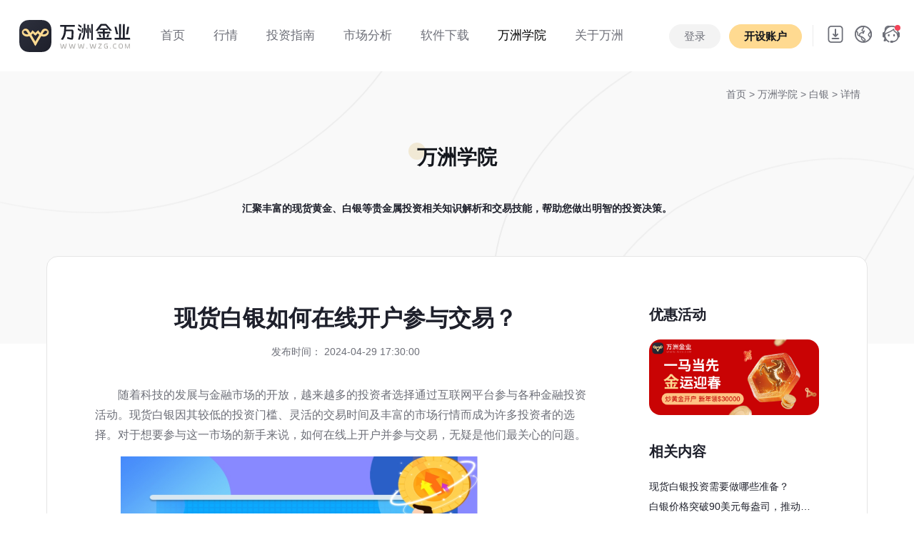

--- FILE ---
content_type: text/html; charset=UTF-8
request_url: https://www.wzg.com/college_silver/7300.html
body_size: 12855
content:
<!DOCTYPE html>
<html lang="en">
<head>
    <meta charset="UTF-8">
    <meta http-equiv="X-UA-Compatible" content="IE=edge">
   	<meta name="viewport" content="width=device-width, initial-scale=1.0, user-scalable=no, minimum-scale=1.0, maximum-scale=1.0">
	<title id="title">现货白银如何在线开户参与交易？_万洲金业</title>
	<meta name="keywords" content="现货白银如何在线开户参与交易？" />
	<meta name="description" content="随着科技的发展与金融市场的开放，越来越多的投资者选择通过互联网平台参与各种金融投资活动。现货白银因其较低的投资门槛、灵活的交易时间及丰富的市场行情而成为许多投资者的选择。对于想要参与这一市场的新手来说..." />
		<link rel="shortcut icon" href="/static/images/favicon.ico" type="x-icon">		
    <link href="/static/css/bootstrap-reboot.min.css?t=20240829" rel="stylesheet"><!--重設所有 CSS -->
	<link href="/static/css/bootstrap.min.css?t=20240829" rel="stylesheet"><!--Bootstrap 4 CSS -->
	<link href="/static/css/font-awesome.css?t=20240829" rel="stylesheet">
	<link rel="stylesheet" href="/static/css/swiper.min.css?t=20240829">
	<link href="/static/css/style.css?t=20241106.1" rel="stylesheet">
    <script src="https://jrjrzhibofile.oss-cn-shenzhen.aliyuncs.com/track/track-wzg.js" type="text/javascript"></script>
    <script src="/static/js/jquery-3.1.1.min.js?t=20240829"></script>
    <script type="text/javascript" src="/static/js/countwww.js?t=20240829"></script>
    <script type="text/javascript" src="/static/js/fontfts.js?t=20240829"></script>
	<!-- Google tag (gtag.js) -->
	<script async src="https://www.googletagmanager.com/gtag/js?id=AW-17639635491">
	</script>
	<script>
		window.dataLayer = window.dataLayer || [];
		function gtag(){dataLayer.push(arguments);}
		gtag('js', new Date());

		gtag('config', 'AW-17639635491');
	</script>

    <!--节日样式设置-->
    <style>
    	.shengdan .logo{width: 210px;}
    	.header.mini .shengdan{ margin: 0;}
    	.header.mini .shengdan .logo{width: 150px;}
    	.header.mini .shengdan img{width: 78px;}
    	.shengdan{display: flex; align-items: center; margin: 0;}
    	.shengdan .sd{width: 109px; height: 60px; background: url(/static/images/header/sd00.png?t=3) no-repeat center; transition: all .4s; background-size: cover;}
    	.header.bg-white .shengdan .sd{width: 109px; height: 60px; background: url(/static/images/header/sd01.png?t=3) no-repeat center; background-size: cover; transition: all .4s;}
    	.header.mini .shengdan .sd{width: 80px; height: 44px;background: url(/static/images/header/sd01.png?t=3) no-repeat center; background-size: cover; transition: all .4s;}
    </style>
</head>
<body>
		<header class="container-fluid header header_bk light-theme" id="header">			
			<div class="row justify-content-center" style="position: relative; z-index: 9998;">					
				<div class="logo_menu ">
				   <a href="/" class="logo"></a>
				   <div class="sd"></div>
				  
				</div>
				<div class="col p-0 menu d-none d-lg-block d-print-block">					 
					 <ul class="nav animenu_nav">								
						<li class="nav-item ">
							<a href="/"><span>首页</span> </a>
						</li>
						<li class="nav-item " >
							<a href="/gold/"><span>行情</span></a>
							<div class="animenu_nav_child text-left">
								<a href="/gold/" class="d-block">伦敦金</a>
								<a href="/silver/" class="d-block">伦敦银</a>
							</div>
						</li>
						<li class="nav-item " >
							<a href="/gold_introduce/"><span>投资指南</span></a>
							<div class="animenu_nav_child text-left">
								<a href="/gold_introduce/" class="d-block">产品介绍</a>
								<a href="/gold_remark/" class="d-block">交易规则</a>
								<a href="/help_list/1/" class="d-block">常见问题</a>
							</div>	
						</li>
						<li class="nav-item ">
							<a href="/review/"><span>市场分析 </span> </a>	
							<div class="animenu_nav_child text-left">
								<a href="/review/" class="d-block">专家点评</a>
								<a href="/newsletter/" class="d-block">实时快讯</a>
								<a href="/calendar/" class="d-block">财经日历</a>
								<a href="/news/" class="d-block">行业新闻</a>
								<a href="/exchange/" class="d-block">今日汇率</a>
								
							</div>		
						</li>
						<li class="nav-item ">
							<a href="/app-down/"><span>软件下载</span> </a>
							<div class="animenu_nav_child text-left">
								<a href="/app-down/" class="d-block">自研APP</a>
								<a href="/down/" class="d-block">MT5交易平台</a>
							</div>	
						</li>
						<li class="nav-item active" >
							<a href="/college/"><span>万洲学院</span></a>
						<!--	<div class="animenu_nav_child text-left">
								<a href="/college_gold/" class="d-block">投资百科</a>
							</div>		-->
						</li>
						<li class="nav-item ">
							<a href="/about/"><span>关于万洲</span> </a>
							<div class="animenu_nav_child text-left">
								<a href="/about/" class="d-block">公司介绍</a>
								<a href="/notice/" class="d-block">公司公告</a>
								<a href="/information/" class="d-block">公司动态</a>
							</div>	
								
						</li>						
					  </ul>
				</div>
				
                				<div class="col pl-0 text-right d-none d-lg-block d-print-block header_menu_right">
                    <div class="top_login h_btn" style="display:none">
                        <a href="https://login.wzg.com/login" class="btn btn-primary2">登录</a>
                        <a href="https://login.wzg.com/login/register" class="btn btn-primary"><strong>开设账户</strong></a>
                    </div>
                    <div class="top_login menu" style="display:none">
                        <ul class="nav animenu_nav">
                            <li class="nav-item ">
                                <a href="javascript:;">
                                    <span style="font-size:16px;">
                                        <img src="/static/images/kefu.png" alt="万洲客服" class="header_img">
                                        <i class="user"></i>
                                        <i class="fa fa-angle-down"></i>
                                    </span>
                                </a>
                                <div class="animenu_nav_child text-left">
                                    <a href="https://login.wzg.com/" class="d-block">个人中心</a>
                                    <a href="javascript:;" class="d-block hklogout">退出</a>
                                </div>

                            </li>
                        </ul>
                    </div>
									
					<div class="top_icon">
						<ul class="nav" style="display: inline-block;">
						  <li class="nav-item dropdown ml-0">
							<a class="nav-link dropdown-toggle pt-0 pb-0 download_img f14" data-toggle="dropdown" data-hover="dropdown" href="#" data-delay="0" data-close-others="false">  </a>
							<div class="dropdown-menu" style="min-width:100%">
							  <div class="index_app_down">
								<img src="https://tracking.wzghk.com/?route=api/index/down_qrcode&origin=wzg&pkg=wz_pro" alt="扫码下载" width="132">
								<p>APP 扫码下载</p>
								<a href="/app-down/" class="btn btn-dark">更多下载选择</a>
							  </div>
							</div>
						  </li>
						  
						</ul>
						<ul class="nav" style="display: inline-block;">						 
						  <li class="nav-item dropdown ml-0">
							<a class="nav-link dropdown-toggle pt-0 pb-0 f14 language_img" data-toggle="dropdown"  data-hover="dropdown" href="#" data-delay="0" data-close-others="false"></a>
							<div class="dropdown-menu" style="min-width:100%">
							  <a class="dropdown-item pr-3 pl-3 gblftb" href="javascript:;" onClick="chgfont(1)">
								  <img src="/static/images/flag/18.png" alt="繁体中文" width="20" class="mr-2">繁体中文</a>
							  <a class="dropdown-item pr-3 pl-3 gblftb" href="javascript:;" onClick="chgfont(0)"><img src="/static/images/flag/03.png" alt="简体中文" width="20" class="mr-2">简体中文</a>
							</div>
						  </li>
						</ul>
						<a href="https://alb-ebv2723xzdt2i6864f.cn-shenzhen.alb.aliyuncsslb.com:59500/#/" class="top_service" target="_blank"></a>
					</div>
					
				</div>
				<div class="col pl-0 pr-2 d-lg-none d-sm-block d-print-block">
					 <ul class="d-flex justify-content-end mb-0">
						<li style="margin-right:15px; display: flex; align-items: center;">
							<a style="height:60px;" href="https://alb-ebv2723xzdt2i6864f.cn-shenzhen.alb.aliyuncsslb.com:59500/#/" class="top_service" target="_blank"></a>
						</li>
						<li class="">
							<a href="https://login.wzg.com/login/register" class="btn btn-primary phone_top m-0 h_btn" style="display:none;"><strong>开设账户</strong></a>
                            <a href="https://login.wzg.com/" class="btn btn-primary phone_top m-0 menu" style="display:none;"><strong>个人中心</strong></a>
						</li>
						<li class="">
						  <div class="pl-3 header_bar pr-3">
							  <i class="fa fa-reorder" id="header_bar"></i>
							  <img src="/static/images/header/close.svg" alt="符号" width="20" id="header_bar2" style="display:none;">
						   </div>
						
						</li>						
						
					</ul>
				</div>
		</div>
		
		<div class="header_bar_cont phone_menu" style="display:none;">
			<div class="" style="display:block">
				<a href="/" class="phone_logo"></a>
				  
				<div class="accordion" id="phone_menu">
				  <div class="card">
					<div class="card-header" id="menu_head_01 ">
					  <h2 class="mb-0">
						<button class="btn btn-link w-100 collapsed" type="button" data-toggle="collapse" data-target="#menu01" aria-expanded="false" aria-controls="menu01">
						  行情 <span class="fa fa-angle-down float-right"></span>
						</button>
					  </h2>
					</div>
					<div id="menu01" class="collapse" aria-labelledby="menu_head_01" data-parent="#phone_menu" style="">
					  <div class="card-body">
						<a href="/gold/" class="dropdown-item">伦敦金</a>
						<a href="/silver/" class="dropdown-item">伦敦银</a>
					  </div>
					</div>
					
				  </div>
				  <div class="card">
					<div class="card-header" id="menu_head_02 ">
					  <h2 class="mb-0">
						<button class="btn btn-link w-100 collapsed" type="button" data-toggle="collapse" data-target="#menu02" aria-expanded="false" aria-controls="menu02">
						  投资指南 <span class="fa fa-angle-down float-right"></span>
						</button>
					  </h2>
					</div>
					<div id="menu02" class="collapse" aria-labelledby="menu_head_02" data-parent="#phone_menu" style="">
					  <div class="card-body">
						<a href="/gold_introduce/" class="dropdown-item">产品介绍</a>
						<a href="/gold_remark/" class="dropdown-item">交易规则</a>
						<a href="/help_list/1/" class="dropdown-item">常见问题</a>
					  </div>
					</div>					
				  </div>
				  <div class="card">
					<div class="card-header" id="menu_head_03 ">
					  <h2 class="mb-0">
						<button class="btn btn-link w-100 collapsed" type="button" data-toggle="collapse" data-target="#menu03" aria-expanded="false" aria-controls="menu03">
						  市场分析 <span class="fa fa-angle-down float-right"></span>
						</button>
					  </h2>
					</div>
					<div id="menu03" class="collapse" aria-labelledby="menu_head_03" data-parent="#phone_menu" style="">
					  <div class="card-body">
						<a href="/review/" class="dropdown-item">专家点评</a>
						<a href="/newsletter/" class="dropdown-item">实时快讯</a>
						<a href="/calendar/" class="dropdown-item">财经日历</a>
						<a href="/news/" class="dropdown-item">行业新闻</a>
						<a href="/exchange/" class="dropdown-item">今日汇率</a>
					  </div>
					</div>					
				  </div>
				  <div class="card">
					<div class="card-header" id="menu_head_04 ">
					  <h2 class="mb-0">
						<button class="btn btn-link w-100 collapsed" type="button" data-toggle="collapse" data-target="#menu04" aria-expanded="false" aria-controls="menu04">
						  软件下载 <span class="fa fa-angle-down float-right"></span>
						</button>
					  </h2>
					</div>
					<div id="menu04" class="collapse" aria-labelledby="menu_head_04" data-parent="#phone_menu" style="">
					  <div class="card-body">
						<a href="/app-down/" class="dropdown-item">自研APP</a>
						<a href="/down/" class="dropdown-item">MT5交易平台</a>
					  </div>
					</div>					
				  </div>
					<div class="card-header" id="menu_head_05 ">
					  <a  href="/college/" class="dropdown-item btn btn-link collapsed">
						  万洲学院 
					  </a>
					</div>
				<!--  <div class="card">
					<div class="card-header" id="menu_head_05 ">
					  <h2 class="mb-0">
						<button class="btn btn-link w-100 collapsed" type="button" data-toggle="collapse" data-target="#menu05" aria-expanded="false" aria-controls="menu05">
						  万洲学院 <span class="fa fa-angle-down float-right"></span>
						</button>
					  </h2>
					</div>
					<div id="menu05" class="collapse" aria-labelledby="menu_head_05" data-parent="#phone_menu" style="">
					  <div class="card-body">
						<a href="/college/" class="dropdown-item">投资百科</a>
					  </div>
					</div>					
				  </div> -->
				  
				  
				
				  
				   <div class="card">
					<div class="card-header" id="menu_head_06">
					  <h2 class="mb-0">
						<button class="btn btn-link w-100 collapsed" type="button" data-toggle="collapse" data-target="#menu06" aria-expanded="false" aria-controls="menu06">
						  关于万洲 <span class="fa fa-angle-down float-right"></span>
						</button>
					  </h2>
					</div>

					<div id="menu06" class="collapse" aria-labelledby="menu_head_06" data-parent="#phone_menu" style="">
					  <div class="card-body">
						<a href="/about/" class="dropdown-item">公司介绍</a>
						<a href="/notice/#about_new" class="dropdown-item">公司公告</a>
						<a href="/information/#about_new" class="dropdown-item">公司动态</a>
					  </div>
					</div>
				  </div>
				  <div class="card">
					<div class="card-header" id="menu_head_07">
					  <h2 class="mb-0">
						<button class="btn btn-link w-100 collapsed" type="button" data-toggle="collapse" data-target="#menu07" aria-expanded="false" aria-controls="menu07">
						  选择语言 <span class="fa fa-angle-down float-right"></span>
						</button>
					  </h2>
					</div>

					<div id="menu07" class="collapse" aria-labelledby="menu_head_07" data-parent="#phone_menu" style="">
					  <div class="card-body">
						<a href="javascript:;" class="dropdown-item gblftb" onClick="chgfont(1)"><img src="/static/images/flag/18.png" alt="繁体中文" width="20" class="mr-2">繁体中文</a>
						<a href="javascript:;" class="dropdown-item gblftb" onClick="chgfont(0)"><img src="/static/images/flag/03.png" alt="简体中文" width="20" class="mr-2">简体中文</a>
					  </div>
					</div>
				  </div>
				</div>  
				<div class="text-center pb-2 menu_footer">
					<a href="https://login.wzg.com/login" class="btn btn-primary2" style="width:40%;"><strong>登录</strong></a>
					<a href="https://login.wzg.com/login/register" class="btn btn-primary" style="width:40%;"><strong>开设账户</strong></a>
				</div>
			</div>	
			
		</div>
		
	</header>

<script>
    var demo = document.getElementById("header");
    demo.classList.remove("light-theme");
	demo.classList.add("bg-white");
</script>

<div class="container-fluid banner_cont">
    <div class="container maket_header header_top pb-0">
        <div class="row m-0 gold_nav ">
            <div class="col-12 tips_top"><a href="/">首页</a> > <a href="/college/">万洲学院 </a>> <a href="/college_silver/">白银 </a> > 详情</div>
			<div class="col-12 cont_menu_overflow" >
                <ul class="nav nav-pills align-items-center  justify-content-center">
                    <li class="nav-item">
						<a class="nav-link active" href="/college/"><span>万洲学院</span></a>
					</li>
                </ul>
            </div>
            <p class="col-12 news_tip f14 fwb text-center">汇聚丰富的现货黄金、白银等贵金属投资相关知识解析和交易技能，帮助您做出明智的投资决策。</p>
            <div class="col-12 detail_cont" >
                <div class=" row m-0">
                    <div class="col-sm col-md-9 detail_pr">
                        <div class="detail_title">
                            <h1 class="fwb">现货白银如何在线开户参与交易？</h1>
                            <p class="f14 grew">发布时间： 2024-04-29 17:30:00</p>
                        </div>
                        <div class="detail_nr">
                            <p><span style="font-family: 微软雅黑 &quot;Microsoft YaHei&quot;;">随着科技的发展与金融市场的开放，越来越多的投资者选择通过互联网平台参与各种金融投资活动。现货白银因其较低的投资门槛、灵活的交易时间及丰富的市场行情而成为许多投资者的选择。对于想要参与这一市场的新手来说，如何在线上开户并参与交易，无疑是他们最关心的问题。</span></p><p><span style="font-family: 微软雅黑 &quot;Microsoft YaHei&quot;;">&nbsp;<img src="https://wzgfile.oss-cn-shenzhen.aliyuncs.com/news_img/2024/article/8056374a103b90da2a667ce04d1655ebf54.png" title="现货白银在线开户步骤" alt="现货白银在线开户步骤"/></span></p><p><span style="font-family: 微软雅黑 &quot;Microsoft YaHei&quot;;">现货白银在线开户步骤：</span></p><p><span style="font-family: 微软雅黑 &quot;Microsoft YaHei&quot;;">1、选择交易平台</span></p><p><span style="font-family: 微软雅黑 &quot;Microsoft YaHei&quot;;">选择一个可靠的交易平台是在线开户的第一步，目前网络上的交易平台层出不穷，但并非所有的平台都是值得信赖的。因此，在选择时，投资者要擦亮眼睛，仔细考察平台的监管情况、用户评价、交易成本以及操作界面等多个方面。一般而言，拥有正规金融监管机构认证的平台更为可靠，例如国内的上海黄金交易所、香港金银业贸易场的行员等。投资者需要根据自己的实际情况，比如交易手续费、平台稳定性、客户服务等因素，选择适合自己需求的交易平台。同时，一个好的平台应该具备清晰的费用结构和较低的交易成本，这样投资者才能在市场中更加轻松地进行交易。</span></p><p><span style="font-family: 微软雅黑 &quot;Microsoft YaHei&quot;;">2、开设交易账户<br/> 接下来，注册账户的过程也相当重要。投资者需要准备好自己的个人信息，包括身份证明文件、电话号等。在填写信息时，务必保证其真实有效，以免影响后续的交易活动。一般来说，平台都会提供一个简单易用的注册流程，投资者只需按照提示步骤操作即可。此外，为了保障交易的安全性，许多平台还会要求投资者设置一个强密码，并进行二次验证。</span></p><p><span style="font-family: 微软雅黑 &quot;Microsoft YaHei&quot;;">3、风险提示确认</span></p><p><span style="font-family: 微软雅黑 &quot;Microsoft YaHei&quot;;">为了确保公平公正的交易环境，大多数交易平台会要求投资者签署相关的风险揭示书和客户协议。这通常包括了解和确认交易的风险、杠杆比例、<a href="https://www.wzg.com/college_llg/4751.html" target="_self">盈亏计算方式</a>、<a href="https://www.wzg.com/college_lls/6255.html" target="_self">保证金制度</a>等内容。认真阅读这些文件对于投资者了解市场规则、规避潜在风险至关重要。</span></p><p><span style="font-family: 微软雅黑 &quot;Microsoft YaHei&quot;;">4、存入交易资金<br/> 注册完成后，投资者需要进行资金的充值。大部分交易平台支持多种充值方式，如银行转账、电子钱包或信用卡等。投资者应选择自己方便且信任的方式进行资金转入。值得一提的是，初次存入资金通常会有一定的金额限制，这一点在各个平台上可能略有不同。</span></p><p><img src="https://wzgfile.oss-cn-shenzhen.aliyuncs.com/news_img/2024/article/805fedc4ce0811915c31a2d78537d46635f.png" title="现货白银交易需要注意的几点" alt="现货白银交易需要注意的几点"/></p><ul class=" list-paddingleft-2" style="list-style-type: disc;"><li><p><span style="font-family: 微软雅黑 &quot;Microsoft YaHei&quot;;">现货白银交易需要注意的几点：<br/> 有了资金后，就可以正式开始交易了。在进行实际的买卖之前，投资者要先熟悉一下平台提供的模拟交易功能。通过模拟交易，可以在不冒风险的情况下了解市场行情走势，练习交易策略。这对于那些没有经验的新手来说尤其重要。</span></p></li><li><p><span style="font-family: 微软雅黑 &quot;Microsoft YaHei&quot;;">在实际操作中，投资者需要关注市场动态，包括国际新闻、经济数据发布等，这些都可能影响到白银的价格。同时，要学会分析走势图和技术指标，以判断合适的买入卖出时机。此外，设置止损和获利点也是必不可少的一步，它们可以帮助投资者控制亏损风险，并在达到预期收益时自动平仓。</span></p></li><li><p><span style="font-family: 微软雅黑 &quot;Microsoft YaHei&quot;;">除了以上基础的操作之外，投资者还应该具备一定的风险意识。现货白银交易固然有较高的盈利潜力，但也伴随着不小的市场风险。因此，合理的资金管理、冷静的心态以及适时的风险控制策略，对于长期稳健的盈利至关重要。</span></p></li></ul><p><span style="color: rgb(36 41 47); background: white; font-family: 微软雅黑 &quot;Microsoft YaHei&quot;;">总之，现货白银的在线开户参与交易并不复杂，<strong>只需选择可靠的交易平台、开设交易账户，并学习相关的交易知识和技能。通过良好的风险控制和市场信息获取，结合合理的交易策略，投资者可以更好地参与现货白银交易</strong>，实现投资目标。</span></p><p><span style="font-family: 微软雅黑 &quot;Microsoft YaHei&quot;;">&nbsp;</span></p><p><br/></p>                        </div>
                        <div class="detail_footer row ml-0 mr-0">
                            <div class="col-sm detail_flex p-0">
                                <div class="detail_flex"> <img src="/static/images/news/eye.svg"> <span class="grew pl-2">浏览：</span>26</div>
                                <div class="detail_flex detail_pl image-container" > <img
                                        src="/static/images/news/like.svg" class="image dianzan" dznum="0" dzname="article_22" dzid="7300"> <span
                                        class="grew pl-2">点赞：</span>0</div>
                            </div>
                            <div class="col-sm detail_flex justify-content-end p-0">
                                <a class="detail_icon" href="javascript:;" onclick="shareToQzone(event)"> <img
                                        src="/static/images/news/qq-space.svg"> </a>
                                <a class="detail_icon" href="javascript:;" onclick="shareToqq(event)"> <img src="/static/images/news/qq.svg"> </a>
                                <a class="detail_icon" href="javascript:;" onclick="shareToSinaWB(event)"> <img
                                        src="/static/images/news/weibo.svg"> </a>
                            </div>
                        </div>
                        <div class="row ml-0 mr-0 detail_footer2" id="new_prenext">
                        </div>
                    </div>
                    <div class="col-sm col-md-3 detail_cont_r">
                        <div class="detail_cont_right">
                            <h5 class="fwb">优惠活动</h5>
                                                        <a href="https://www.wzg.com/hd/2026/jan/" target="_blank" class="detail_cont_img"><img src="https://wzgfile.oss-cn-shenzhen.aliyuncs.com/news_img/2025/article/363fbb70089c51d683e0873f880a08a7b22.jpg"></a>
                                                    </div>
                        <div class="detail_cont_right">
                            <h5 class="fwb">相关内容</h5>
                                                        <a href="/college_silver/9095.html" class="detail_a" title="现货白银投资需要做哪些准备？">现货白银投资需要做哪些准备？</a>
                                                        <a href="/college_silver/9090.html" class="detail_a" title="白银价格突破90美元每盎司，推动因素解析">白银价格突破90美元每盎司，推动因素解析</a>
                                                        <a href="/college_silver/9087.html" class="detail_a" title="2026年白银投资指南：高波动市场下，如何制定策略？">2026年白银投资指南：高波动市场下，如何制定策略？</a>
                                                        <a href="/college_silver/9078.html" class="detail_a" title="未来白银的价值在哪里">未来白银的价值在哪里</a>
                                                        <a href="/college_silver/9077.html" class="detail_a" title="白银价格的三阶段演变：从金融驱动到价值重估">白银价格的三阶段演变：从金融驱动到价值重估</a>
                                                        <a href="/college_silver/9069.html" class="detail_a" title="2026年投资现货白银可靠吗？">2026年投资现货白银可靠吗？</a>
                                                        <a href="/college_silver/9067.html" class="detail_a" title="投资白银2026年交易机会与风险解析">投资白银2026年交易机会与风险解析</a>
                                                        <a href="/college_silver/9062.html" class="detail_a" title="白银跌多少会被强行平仓？">白银跌多少会被强行平仓？</a>
                                                    </div>
                        <div class="detail_cont_right">
                            <h5 class="fwb">热点内容</h5>
                                                        <a href="/college_gold/8007.html" class="detail_a" title="黄金ETF是什么？普通人怎样理解黄金ETF？">黄金ETF是什么？普通人怎样理解黄金ETF？</a>
                                                        <a href="/college_gold/8054.html" class="detail_a" title="黄金交易是24小时的吗？个人买卖黄金要交税吗？">黄金交易是24小时的吗？个人买卖黄金要交税吗？</a>
                                                        <a href="/college_gold/8521.html" class="detail_a" title="网上买黄金全攻略：安全渠道与避坑指南">网上买黄金全攻略：安全渠道与避坑指南</a>
                                                        <a href="/college_gold/8182.html" class="detail_a" title="黄金一般什么时候会降价？">黄金一般什么时候会降价？</a>
                                                        <a href="/college_llg/8057.html" class="detail_a" title="伦敦金是几点开盘？伦敦金周末开盘吗？">伦敦金是几点开盘？伦敦金周末开盘吗？</a>
                                                        <a href="/college_metal/6430.html" class="detail_a" title="贵金属交易点差价怎么算？">贵金属交易点差价怎么算？</a>
                                                        <a href="/college_metal/6567.html" class="detail_a" title="炒贵金属需要多少钱？">炒贵金属需要多少钱？</a>
                                                        <a href="/college_metal/7680.html" class="detail_a" title="贵重金属排行榜前十名">贵重金属排行榜前十名</a>
                                                    </div>
                    </div>
                </div>
            </div>
        </div>
    </div>
</div>
<footer class="container-fluid ">	
		<div class="container d-none d-lg-block d-md-block d-print-block">
			<div class="row footer" >
				<div class="col pl-0" style="max-width:360px;">
					<div class=" ">
                        <img src="/static/images/header/logo.svg" alt="万洲金业logo" class="code">
                    </div>					
					<p class="pt-3">24h服务热线：(+852) 2388 9560<br>
客服邮箱：cs@wzg.com<br>
办公时间：周一至周五 9:00-17:00
					</p>
				</div>
				<div class="col">
					<div class="row justify-content-end">
						<div class="col" style="max-width:200px;">
							<h5 class="mb-2"><strong>行情 </strong></h5>
							<a href="/gold/">伦敦金</a>
							<a href="/silver/">伦敦银</a>
						</div>
						<div class="col" style="max-width:200px;">
							<h5 class="mb-2"><strong>关于 </strong></h5>
							<a href="/about/">简介</a>
							<a href="/information/">动态</a>
							<a href="/notice/">公告</a>
						</div>
						
						<div class="col" style="max-width:200px;">
							<h5 class="mb-2"><strong>下载 </strong></h5>
							<a href="/app-down/">APP</a>
							<a href="/download/">MT5</a>
						</div>
						<div class="col" style="max-width:160px;">
							<h5 class="mb-2"><strong>其他 </strong></h5>
							<a href="/news/">新闻</a>
							<a href="/review/">点评</a>
							<a href="/college/">百科</a>
							<a href="/help_list/1/">帮助</a>
						</div>
						
					</div>
				</div>
				
			</div>
			<div class="row footer2 ">					
				<div class="col-12 footer_border pl-0 pr-0">
                    <p>APP开发者:万洲金业集团有限公司 应用名称:万洲专业版 <span class="version">应用版本:-</span>
                        隐私权限:<a href="javascript:;" data-toggle="modal" data-target="#exampleModal">查看权限</a>
                        用户权限:<a  href="javascript:;"  data-toggle="modal" data-target="#exampleModal2">查看权限</a>
                        功能介绍:<a  href="javascript:;"  data-toggle="modal" data-target="#exampleModal3">查看详情</a>
                        <span class="uptime">更新时间:-</span>
                    </p>
					<p>该网站可在全球范围内访问，不特定于任何实体。这主要是为了方便信息的集中展示和对比。您的实际权利和义务将根据您选择的实体和司法管辖区确定。当地法律和法规可能禁止或限制您访问、下载、分发、传播、共享或以其他方式使用本网站上发布的任何或所有文档和信息的权利。本网站上的信息不针对美国、比利时、加拿大的居民，或此类分发或使用将违反当地法律或法规的任何国家或司法管辖区的任何人。</p>
					<p>本网站所包含之所有信息均不构成对万洲金业或其附属公司的任何金融产品的直接投资邀请或建议。 网站内容仅供参考。网站访问者不应依赖本网站信息并将其视为作为或不作为之依据。 对于任何个人依据本网站或网站的信息采取的作为或不作为所导致的结果，我们将毋须承担任何责任。</p>
					
				</div>
				<div class="col pl-0" style="max-width: 420px;">
					<p class="pt-4">
                        <a href="/agree/"> 使用协议 |</a>
                        <a href="/privacystatement/"> 隐私政策 |</a>
                        <a href="/aboutapp/"> APP相关</a>
					</p>
					<p>COPYRIGHT (©) 2017-2026 万洲金业集团有限公司版权所有，不得转载。</p>
				</div>
				<div class="col text-right pr-0">
					<div class="pt-4">
												<p>风险提示：伦敦金银的交易存在风险，因此不适合每一位投资者，投资有风险，入市需谨慎，最终收益以实际为准。</p>
					</div>
				</div>
			</div>
		</div>
		<div class="container p-0 d-sm-block d-lg-none d-md-none d-print-block">
			<div class="row footer2 maket_header">
				<div class="col-12 p-0 text-center">
					<div class="pb-3">
						<a href="/agree/"> 使用协议 |</a>
						<a href="/privacystatement/"> 隐私政策 |</a>
						<a href="/aboutapp/"> APP相关</a>
					</div>
					<p >友情链接:
											</p>
						
					<p>APP开发者:万洲金业集团有限公司 应用名称:万洲专业版 <span class="version">应用版本:-</span> 隐私权限:<a  href="javascript:;"  data-toggle="modal" data-target="#exampleModal">查看权限</a> 用户权限:<a  href="javascript:;"  data-toggle="modal" data-target="#exampleModal2">查看权限</a> 功能介绍:<a  href="javascript:;"  data-toggle="modal" data-target="#exampleModal3">查看详情</a> <span class="uptime">更新时间:-</span></p>
					<p>该网站可在全球范围内访问，不特定于任何实体。这主要是为了方便信息的集中展示和对比。您的实际权利和义务将根据您选择的实体和司法管辖区确定。当地法律和法规可能禁止或限制您访问、下载、分发、传播、共享或以其他方式使用本网站上发布的任何或所有文档和信息的权利。本网站上的信息不针对美国、比利时、加拿大的居民，或此类分发或使用将违反当地法律或法规的任何国家或司法管辖区的任何人。</p>
					<p>本网站所包含之所有信息均不构成对万洲金业或其附属公司的任何金融产品的直接投资邀请或建议。 网站内容仅供参考。网站访问者不应依赖本网站信息并将其视为作为或不作为之依据。 对于任何个人依据本网站或网站的信息采取的作为或不作为所导致的结果，我们将毋须承担任何责任。</p>
					
				</div>
			</div>
		</div>
	</footer>
	
	<!-- 个人资料私隐政策 -->
<div class="modal fade" id="exampleModal" tabindex="-1" role="dialog" aria-labelledby="exampleModalLabel" aria-hidden="true">
  <div class="modal-dialog modal-dialog-centered" role="document">
    <div class="modal-content">
      <div class="modal-header justify-content-center">
        <h5 class="modal-title fwb" id="exampleModalLabel">个人资料私隐政策</h5>
        <button type="button" class="close" data-dismiss="modal" aria-label="Close">
          <span aria-hidden="true">&times;</span>
        </button>
      </div>
      <div class="modal-body">
        <div class="">
<p>本法律合约乃由万洲金业集团有限公司（下称"万洲金业"）；一家在香港特别行政区法律下成立的有限公司，其后继人或转让人，与本文档的合同方（下称"客户"）共同订立。</p>
<p>万洲金业的个人资料私隐政策是根据《个人资料（私隐）条例》保护客户权益。在万洲金业使用客户资料以提供其最佳之服务时，亦会高度关注对于其客户资料使用之安排。万洲金业会根据香港特别行政区法例《个人资料（私隐）条例》之规定，力求完全符合个人资料保障要求。为此，万洲金业会确保其雇员遵守法例规定的保安和保密严谨标准。</p>
<p>i） 万洲金业<strong>收集的各项个人资料</strong>，只供万洲金业进行业务运作及其他有关活动之用；</p>
<p>ii） 万洲金业致力确保网站是安全及符合业界标准，并且使用其他资料保障工具，例如：防火墙、认证系统（<strong>密码和个人身份证号码</strong>等）和操控机制来控制未获授权的系统进入和存取资料；</p>
<p>iii） 万洲金业会将客户<strong>个人资料</strong>保密储存，保护客户的<strong>个人资料</strong>以防止被盗用，万洲金业雇员亦会尊重客户的<strong>私隐</strong>，绝不会向<strong>未获授权人士透露任何资料</strong>；</p>
<p>iv） 客户可不时查阅及更改由万洲金业所保存有关其<strong>个人资料</strong>；</p>
<p>v） 客户同意万洲金业会根据任何法例或监管机构之规定，向监管当局及其他政府机构<strong>披露客户所有资料（及其他资料）</strong>；</p>
<p>vi） 客户同意万洲金业按照网络支付系统政策之安排，于<strong>客户透过支付网关进行存取款时</strong>，向有关机构披露<strong>客户个人资料</strong>作为核实身份的证明；</p>
<p>vii） 万洲金业可能会<strong>在客户的电脑设定及存取万洲金业Cookies</strong>，以协助万洲金业分析并了解有关之市场推广策略的效果。万洲金业及其雇员可能会于万洲金业的产品和服务<strong>使用Cookies来追踪客户在万洲金业网站的浏览，收集得来和共享的资料</strong>是不具姓名及无法被个别辨识的；</p>
<p>viii） <strong>客户</strong>同意万洲金业向客服提供服务时，万洲金业可能<strong>授权</strong>一些不隶属万洲金业的公司使用客户个人资料，这些包括以合约形式代表万洲金业提供服务的公司，例如作成、邮寄月结单的公司，维护及开发资料处理的软体公司等。这些授权于万洲金业的公司必须把<strong>客户的个人资料</strong>保密。</p>
<p>万洲金业将尽一切所能确保其收集所得的客户个人资料被妥善地保存在储存系统，并只有获授权的雇员或代表万洲金业提供服务的公司可查阅有关资料，但鉴于互联网之公开及全球性质，万洲金业可能无法保护及保密客户个人资料不受第三者的蓄意干扰。凡经由万洲金业网页浏览他人运作的网页，客户的个人资料均不属万洲金业的个人资料私隐条款保障范围内。</p>
</div>
      </div>
    
    </div>
  </div>
</div>	<!-- 应用权限 -->
<div class="modal fade" id="exampleModal2" tabindex="-1" role="dialog" aria-labelledby="exampleModalLabel" aria-hidden="true">
  <div class="modal-dialog modal-dialog-centered" role="document">
    <div class="modal-content">
      <div class="modal-header justify-content-center">
        <h5 class="modal-title fwb" id="exampleModalLabel">应用权限</h5>
        <button type="button" class="close" data-dismiss="modal" aria-label="Close">
          <span aria-hidden="true">&times;</span>
        </button>
      </div>
      <div class="modal-body">
        <div class=""><p style="margin-bottom:8px; text-align:left; font-size:14px;">为保障客户正常使用服务，维护服务的正常运行，改进及优化服务体验以及保障账户安全，可能需要客户授权使用如下个人权限：</p><ul style="padding-left:24px; text-align:left; list-style: decimal; font-size: 14px;"><li style="list-style: decimal;">存储：存储图片；</li><li style="list-style: decimal;">相机/相册：扫一扫登录官网、圈子、头像等选取图片上传；</li><li style="list-style: decimal;">麦克风：身份认证、客服系统语音发送；</li></ul></div>
      </div>
    
    </div>
  </div>
</div><!-- 功能介绍 -->
<div class="modal fade" id="exampleModal3" tabindex="-1" role="dialog" aria-labelledby="exampleModalLabel" aria-hidden="true">
  <div class="modal-dialog modal-dialog-centered" role="document">
    <div class="modal-content">
      <div class="modal-header justify-content-center">
        <h5 class="modal-title fwb" id="exampleModalLabel">功能介绍</h5>
        <button type="button" class="close" data-dismiss="modal" aria-label="Close">
          <span aria-hidden="true">&times;</span>
        </button>
      </div>
      <div class="modal-body">
        <div class="">
<p style="margin-bottom:8px; text-align:left; font-size:14px;">香港万洲金业集团有限公司为满足客户线上投资交易的多元化需求，自主研发了万洲金业APP。APP功能一应俱全，提供开户、交易、存取款等一条龙服务。</p>
<ul style="padding-left:24px; text-align:left; list-style: decimal; font-size: 14px;">
<li style="list-style: decimal;">集开户、交易、存取款于一身</li>
<li style="list-style: decimal;">提供黄金/白银实时报价</li>
<li style="list-style: decimal;">专业客服24小时在线</li>
<li style="list-style: decimal;">分析师零距离互动</li>
<li style="list-style: decimal;">最新行情动态及财经播报</li>
</ul>
</div>
      </div>
    
    </div>
  </div>
</div>


	</body>

	<script src="/static/js/popper.min.js"></script>
	<script src="/static/js/bootstrap.min.js"></script>
	<script src="/static/js/swiper-bundle.js"></script>
	<script src="/static/js/isScroll.js"></script>
	<script src="/static/js/style.js"></script>
	<script src="/static/js/echarts.min.js"></script>
	<script type="text/javascript" src="/static/js/fontft.js"></script>
<script>
	var _hmt = _hmt || [];
	(function() {
		var hm = document.createElement("script");
		hm.src = "https://hm.baidu.com/hm.js?b4ffbbcafe51fa2675384b614226fa68";
		var s = document.getElementsByTagName("script")[0];
		s.parentNode.insertBefore(hm, s);
	})();
</script>
	</html>
<script>
    var _title,_source,_sourceUrl,_pic,_showcount,_desc,_summary,_site,
        _url = 'https://www.wzg.com',
        _pic = '/static/images/ewm_gzh.png';

    //分享至微信 css控制二维码隐藏和出现
    //分享到新浪微博
    function shareToSinaWB(event){
        event.preventDefault();
        var _shareUrl = 'http://v.t.sina.com.cn/share/share.php?title={$title}';     //真实的appkey，必选参数
        _shareUrl += '&url='+ encodeURIComponent(_url||document.location);     //参数url设置分享的内容链接|默认当前页location，可选参数
        _shareUrl += '&title=' + encodeURIComponent(_title||document.title);    //参数title设置分享的标题|默认当前页标题，可选参数
        _shareUrl += '&source=' + encodeURIComponent(_source||'');
        _shareUrl += '&sourceUrl=' + encodeURIComponent(_sourceUrl||'');
        _shareUrl += '&content=' + 'utf-8';   //参数content设置页面编码gb2312|utf-8，可选参数
        _shareUrl += '&pic=' + encodeURIComponent(_pic||'');  //参数pic设置图片链接|默认为空，可选参数
        window.open(_shareUrl,'_blank');
    }
    //分享到QQ空间
    function shareToQzone(event){
        event.preventDefault();
        var _shareUrl = 'http://sns.qzone.qq.com/cgi-bin/qzshare/cgi_qzshare_onekey?';
        _shareUrl += 'url=' + encodeURIComponent(_url||document.location);   //参数url设置分享的内容链接|默认当前页location
        _shareUrl += '&showcount=' + _showcount||0;      //参数showcount是否显示分享总数,显示：'1'，不显示：'0'，默认不显示
        _shareUrl += '&desc=' + encodeURIComponent(_desc||'分享的描述');    //参数desc设置分享的描述，可选参数
        _shareUrl += '&summary=' + encodeURIComponent(_summary||'分享摘要');    //参数summary设置分享摘要，可选参数
        _shareUrl += '&title=' + encodeURIComponent(_title||document.title);    //参数title设置分享标题，可选参数
        _shareUrl += '&site=' + encodeURIComponent(_site||'');   //参数site设置分享来源，可选参数
        _shareUrl += '&pics=' + encodeURIComponent(_pic||'');   //参数pics设置分享图片的路径，多张图片以＂|＂隔开，可选参数
        window.open(_shareUrl,'_blank');
    }

    //分享到qq
    function shareToqq(event){
        event.preventDefault();
        var _shareUrl = 'https://connect.qq.com/widget/shareqq/iframe_index.html?';
        _shareUrl += 'url=' + encodeURIComponent(_url||location.href);   //分享的链接
        _shareUrl += '&title=' + encodeURIComponent(_title||document.title);     //分享的标题
        window.open(_shareUrl,'_blank');
    }

    $(".dianzan").click(function(){
        var locdzname=$(this).attr("dzname");
        var locdzid=$(this).attr("dzid");
        var dznum=$(this).attr("dznum");
        var locstor=locdzname+"_"+locdzid;
        if(!localStorage.getItem(locstor)){
            $.post('/?r=ajax/index&action=dianzan&'+new Date().getTime(),{'dzname':locdzname,'dzid':locdzid,'dznum':dznum},function(data){
                if(data.code == 1){
                    localStorage.setItem(locstor,"1");
                    location.reload();
                }else{
                    return;
                }
            },'json');
        }
    });

    var locdzname2=$('.dianzan').attr("dzname");
    var locdzid2=$('.dianzan').attr("dzid");
    var locstor2=locdzname2+"_"+locdzid2;
    if(localStorage.getItem(locstor2)){
        $('.dianzan').attr('src','/static/images/news/like-active.svg');
    }


    $.get("/?r=ajax/index&action=addhits&moduleid=22&id=7300",{},function(data){
        $('#hitstimes').html(data);
    });

    $.post('/?r=ajax/index&action=new_prenext',{'moduleid':"22",'id':"7300",'catid':"89",'atime':"2024-04-29 14:02:07"},function(data){
        $('#new_prenext').html(data.str);//上下篇
    },'json');

</script>

--- FILE ---
content_type: text/html; charset=UTF-8
request_url: https://tracking.wz141.com/index.php?route=api/index/tracking&nocookie=1
body_size: 91
content:
{"errcode":"0","msg":"success","data":"f965fce1-34ae-4c11-b245-f42516966a7b"}

--- FILE ---
content_type: text/html; charset=UTF-8
request_url: https://www.wzg.com/?r=ajax/index&action=appitem
body_size: 11
content:
[{"item_value":"v2.2.0"},{"item_value":"2025\u5e7412\u670817\u65e5"}]

--- FILE ---
content_type: text/html; charset=UTF-8
request_url: https://www.wzg.com/?r=ajax/index&action=new_prenext
body_size: 178
content:
{"str":"<div class=\"col-sm-6 detail_flex p-0 mb-2\">\u4e0a\u4e00\u7bc7\uff1a<a class=\"\" href='\/college_silver\/7307.html'>\u767d\u94f6\u6295\u8d44\u5f00\u6237\uff1a\u5982\u4f55\u8f7b\u677e\u8fdb\u5165\u767d\u94f6\u6295\u8d44\u5e02\u573a\uff1f<\/a><\/div><div class=\"col-sm-6 detail_flex justify-content-end p-0 mb-2\">\u4e0b\u4e00\u7bc7\uff1a<a class=\"\" href='\/college_silver\/7293.html'>\u5728\u7f51\u4e0a\u505a\u767d\u94f6\u6295\u8d44\u5982\u4f55\u5f00\u6237\uff1f<\/a><\/div>"}

--- FILE ---
content_type: application/javascript
request_url: https://www.wzg.com/static/js/fontft.js
body_size: -18
content:
if(localStorage.getItem("ftfonts")=="1"){
	zftfn();
}

--- FILE ---
content_type: image/svg+xml
request_url: https://www.wzg.com/static/images/header/sub-nav-ico.svg
body_size: 597
content:
<?xml version="1.0" encoding="UTF-8"?>
<svg width="16px" height="16px" viewBox="0 0 16 16" version="1.1" xmlns="http://www.w3.org/2000/svg" xmlns:xlink="http://www.w3.org/1999/xlink">
    <title>sub-nav-ico</title>
    <g id="页面-1" stroke="none" stroke-width="1" fill="none" fill-rule="evenodd">
        <g id="首页-w4b-补充" transform="translate(-383, -2348)" fill-rule="nonzero" stroke="#6D6F78">
            <g id="编组-12" transform="translate(367, 2276)">
                <g id="编组-7" transform="translate(8, 56)">
                    <g id="编组" transform="translate(8, 16)">
                        <path d="M7.50920383,5 L8.49079617,5 C9.31669727,5 9.65091978,5.09282561 9.9768457,5.2671327 C10.3027716,5.4414398 10.5585602,5.69722837 10.7328673,6.0231543 C10.9071744,6.34908022 11,6.68330273 11,7.50920383 L11,8.49079617 C11,9.31669727 10.9071744,9.65091978 10.7328673,9.9768457 C10.5585602,10.3027716 10.3027716,10.5585602 9.9768457,10.7328673 C9.65091978,10.9071744 9.31669727,11 8.49079617,11 L7.50920383,11 C6.68330273,11 6.34908022,10.9071744 6.0231543,10.7328673 C5.69722837,10.5585602 5.4414398,10.3027716 5.2671327,9.9768457 C5.09282561,9.65091978 5,9.31669727 5,8.49079617 L5,7.50920383 C5,6.68330273 5.09282561,6.34908022 5.2671327,6.0231543 C5.4414398,5.69722837 5.69722837,5.4414398 6.0231543,5.2671327 C6.34908022,5.09282561 6.68330273,5 7.50920383,5 Z" id="矩形" transform="translate(8, 8) rotate(45) translate(-8, -8)"></path>
                    </g>
                </g>
            </g>
        </g>
    </g>
</svg>

--- FILE ---
content_type: image/svg+xml
request_url: https://www.wzg.com/static/images/sub-bg.svg
body_size: 1377
content:
<?xml version="1.0" encoding="UTF-8"?>
<svg width="1920px" height="382px" viewBox="0 0 1920 382" version="1.1" xmlns="http://www.w3.org/2000/svg" xmlns:xlink="http://www.w3.org/1999/xlink">
    <title>sub-bg</title>
    <defs>
        <rect id="path-1" x="0" y="0" width="1920" height="482"></rect>
        <linearGradient x1="102.541201%" y1="51.7675656%" x2="1.91645801%" y2="50.6018163%" id="linearGradient-3">
            <stop stop-color="#E5E5E5" stop-opacity="0" offset="0%"></stop>
            <stop stop-color="#D0D0D0" offset="100%"></stop>
        </linearGradient>
        <linearGradient x1="78.6118321%" y1="56.4386389%" x2="23.8156302%" y2="52.1922116%" id="linearGradient-4">
            <stop stop-color="#E5E5E5" stop-opacity="0" offset="0%"></stop>
            <stop stop-color="#D0D0D0" offset="100%"></stop>
        </linearGradient>
    </defs>
    <g id="页面-1" stroke="none" stroke-width="1" fill="none" fill-rule="evenodd">
        <g id="sub-bg" transform="translate(0, -100)">
            <mask id="mask-2" fill="white">
                <use xlink:href="#path-1"></use>
            </mask>
            <use id="蒙版" fill="#F9F9F9" xlink:href="#path-1"></use>
            <g id="bgr" opacity="0.300000012" mask="url(#mask-2)" stroke-width="2">
                <g transform="translate(1700.4958, -58.977) scale(1, -1) translate(-1700.4958, 58.977)translate(1007, -886.9539)">
                    <path d="M205.873863,30.3316991 C166.278573,57.8087043 140.581559,106.705828 128.899596,177.122292 C119.50696,233.739169 122.664104,290.728211 146.086822,344.583359 C166.531377,391.590907 202.418213,436.219951 258.922078,476.117565 C392.483955,555.590759 519.959116,568.001325 641.411394,513.485581 C762.486113,459.139311 877.611223,338.198091 986.722742,150.578751 L1385.54811,533.546637 L1252.06202,661.820902 L1022.81617,442.032578 C1019.18098,446.140399 1015.48281,450.334521 1011.71818,454.604006 C907.171421,573.171118 751.326152,750.015085 469.599136,750.015088 C357.917227,749.728766 250.532086,710.033504 167.037157,648.386855 C81.4518264,585.196805 20.9522662,498.936577 6.74247398,408.398094 C-11.8319315,284.879541 17.6448289,221.704455 52.7703348,163.50186 C89.9475496,103.795227 140.983072,59.4040261 205.873863,30.3316991 Z" id="路径-7备份" stroke="url(#linearGradient-3)"></path>
                    <path d="M198.863328,34.7130414 C198.863328,34.7130414 205.768422,28.5926387 215.874571,24.299338 C326.808458,-22.8276675 533.030951,-16.3345997 647.434116,180.543769 C714.063756,295.238567 944.52455,693.534506 1377.36338,1440.21844 L1251.98107,1655.95391 C840.582307,948.054601 609.179316,549.823328 557.772099,461.260089 C480.609982,328.6295 450.05482,265.620182 387.604495,221.481658 C315.251263,163.768663 237.410353,183.348617 195.925126,225.707414 C184.324562,237.549632 123.430086,304.138058 177.272261,397.064431" id="路径" stroke="url(#linearGradient-4)"></path>
                </g>
            </g>
            <g id="bgr备份" opacity="0.300000012" mask="url(#mask-2)" stroke-width="2">
                <g transform="translate(230.4958, 376.023) scale(-1, 1) translate(-230.4958, -376.023)translate(-463, -451.9539)">
                    <path d="M205.873863,30.3316991 C166.278573,57.8087043 140.581559,106.705828 128.899596,177.122292 C119.50696,233.739169 122.664104,290.728211 146.086822,344.583359 C166.531377,391.590907 202.418213,436.219951 258.922078,476.117565 C392.483955,555.590759 519.959116,568.001325 641.411394,513.485581 C762.486113,459.139311 877.611223,338.198091 986.722742,150.578751 L1385.54811,533.546637 L1252.06202,661.820902 L1022.81617,442.032578 C1019.18098,446.140399 1015.48281,450.334521 1011.71818,454.604006 C907.171421,573.171118 751.326152,750.015085 469.599136,750.015088 C357.917227,749.728766 250.532086,710.033504 167.037157,648.386855 C81.4518264,585.196805 20.9522662,498.936577 6.74247398,408.398094 C-11.8319315,284.879541 17.6448289,221.704455 52.7703348,163.50186 C89.9475496,103.795227 140.983072,59.4040261 205.873863,30.3316991 Z" id="路径-7备份" stroke="url(#linearGradient-3)"></path>
                    <path d="M198.863328,34.7130414 C198.863328,34.7130414 205.768422,28.5926387 215.874571,24.299338 C326.808458,-22.8276675 533.030951,-16.3345997 647.434116,180.543769 C714.063756,295.238567 944.52455,693.534506 1377.36338,1440.21844 L1251.98107,1655.95391 C840.582307,948.054601 609.179316,549.823328 557.772099,461.260089 C480.609982,328.6295 450.05482,265.620182 387.604495,221.481658 C315.251263,163.768663 237.410353,183.348617 195.925126,225.707414 C184.324562,237.549632 123.430086,304.138058 177.272261,397.064431" id="路径" stroke="url(#linearGradient-4)"></path>
                </g>
            </g>
        </g>
    </g>
</svg>